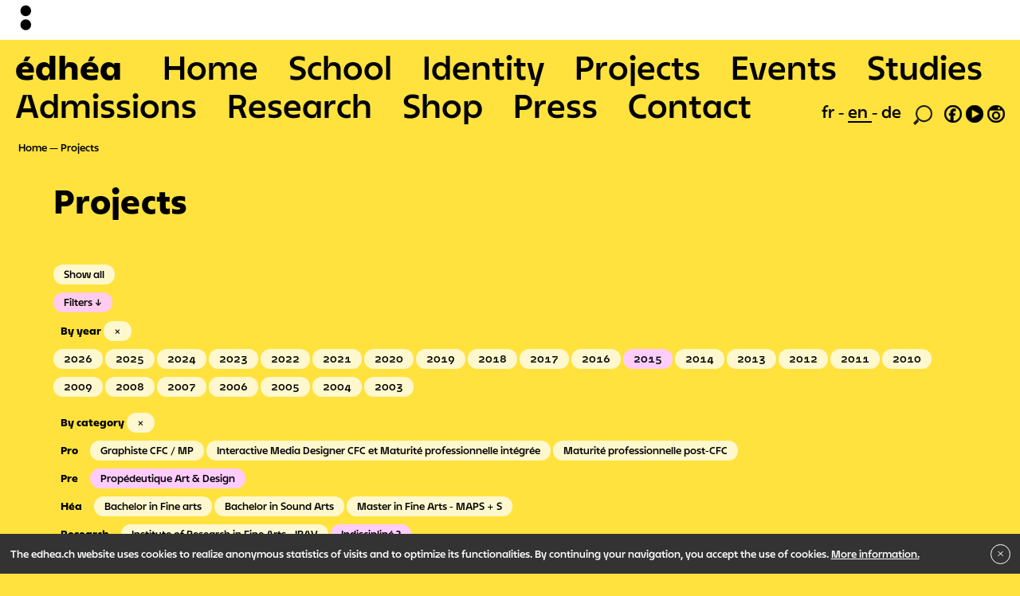

--- FILE ---
content_type: text/html; charset=UTF-8
request_url: https://edhea.ch/en/projets/year:2015/recherche:indiscipline/formations:propedeutique-art-et-design
body_size: 9074
content:

<!DOCTYPE html>
<html lang="en">
<head>
  <meta charset="utf-8">
  <meta name="viewport" content="width=device-width,initial-scale=1.0">
  <script>document.getElementsByTagName('html')[0].className = 'js js-hide_body'</script>

  <title>Projects | EDHEA</title>
  <link rel="stylesheet" href="https://edhea.ch/assets/builds/bundle.css?v=324">
  <link rel="apple-touch-icon" sizes="180x180" href="/apple-touch-icon.png">
  <link rel="icon" type="image/png" sizes="32x32" href="/favicon-32x32.png">
  <link rel="icon" type="image/png" sizes="16x16" href="/favicon-16x16.png">
  <link rel="manifest" href="/site.webmanifest">
  <link rel="mask-icon" href="/safari-pinned-tab.svg" color="#ff813d">
  <meta name="apple-mobile-web-app-title" content="&eacute;dh&eacute;a">
  <meta name="application-name" content="&eacute;dh&eacute;a">
  <meta name="msapplication-TileColor" content="#ff813d">
  <meta name="theme-color" content="#ffffff">
  </head>
<body
  data-template="default"
  data-intendedTemplate="list.projects"
  data-uri="projets"
>
  <div class="logobar">
  <div class="logobar__small">
    <svg xmlns:xlink="http://www.w3.org/1999/xlink" viewBox="0 0 425.2 1048.8">
  <path class="st0" d="M283.5 425.2c78.3 0 141.7-63.5 141.7-141.7 0-78.3-63.5-141.7-141.7-141.7s-141.7 63.5-141.7 141.7c-.1 78.2 63.4 141.7 141.7 141.7M283.5 793.7c78.3 0 141.7-63.5 141.7-141.7 0-78.3-63.5-141.7-141.7-141.7S141.7 573.7 141.7 652c0 78.2 63.5 141.7 141.8 141.7"/>
</svg>
  </div>

  <div class="logobar__big">
    <svg xmlns:xlink="http://www.w3.org/1999/xlink" viewBox="0 0 368.5 907.1">
    <path d="M226.8 368.5c78.3 0 141.7-63.5 141.7-141.7C368.5 148.5 305 85 226.8 85S85 148.5 85 226.8c0 78.2 63.5 141.7 141.8 141.7M226.8 737c78.3 0 141.7-63.5 141.7-141.7 0-78.3-63.5-141.7-141.7-141.7S85 517 85 595.3C85 673.6 148.5 737 226.8 737"/>
</svg>
  </div>
</div>
<div class="logobar-pusher"></div>
<div id="jsBarbaWrapper">
  <div class="js-barba-container" data-namespace="default">

<header role="banner" class="menu-mobile">
  <input type="checkbox" class="menu-mobile__toggle" id="menuMobileToggle" style="display:none"/>
  <label for="menuMobileToggle" class="menu-mobile__toggle-label"></label>

  <div class="menu-mobile__wrapper">
    <nav role="main" class="menu-mobile__nav">
      <ul>
        <li class="is-home">
          <a href="https://edhea.ch" tabindex="1" title="Go to homepage">édhéa</a>
        </li>
                        <li class=" ">
          <a href="https://edhea.ch/en" tabindex="2">
            Home          </a>
        </li>
              <li class=" ">
          <a href="https://edhea.ch/en/school" tabindex="3">
            School          </a>
        </li>
              <li class=" ">
          <a href="https://edhea.ch/en/identity" tabindex="4">
            Identity          </a>
        </li>
              <li class=" is-open  is-active">
          <a href="https://edhea.ch/en/projets" tabindex="5">
            Projects          </a>
        </li>
              <li class=" ">
          <a href="https://edhea.ch/en/evenements" tabindex="6">
            Events          </a>
        </li>
              <li class=" ">
          <a href="https://edhea.ch/en/studies" tabindex="7">
            Studies          </a>
        </li>
              <li class=" ">
          <a href="https://edhea.ch/en/admissions" tabindex="8">
            Admissions          </a>
        </li>
              <li class=" ">
          <a href="https://edhea.ch/en/research" tabindex="9">
            Research          </a>
        </li>
              <li class=" ">
          <a href="https://edhea.ch/en/shop" tabindex="10">
            Shop          </a>
        </li>
              <li class=" ">
          <a href="https://edhea.ch/en/presse" tabindex="11">
            Press          </a>
        </li>
              <li class=" ">
          <a href="https://edhea.ch/en/contact" tabindex="12">
            Contact          </a>
        </li>
            </ul>
    </nav>

    <div class="menu-mobile__subnav">
      <a href="https://edhea.ch/en/impressum">Impressum</a> <a href="https://edhea.ch/en/legal-notice">Legal notice</a><a href="https://edhea.ch/newsletter">Newsletter</a>    </div>

    <footer class="menu-mobile__footer">
      <nav class="language" role="navigation">
  <ul>
        <li class="">
      <a class="no-barba" href="https://edhea.ch/projets/year:2015/recherche:indiscipline/formations:propedeutique-art-et-design">
        fr      </a>
    </li>
        <li class="is-active">
      <a class="no-barba" href="https://edhea.ch/en/projets/year:2015/recherche:indiscipline/formations:propedeutique-art-et-design">
        en      </a>
    </li>
        <li class="">
      <a class="no-barba" href="https://edhea.ch/de/projekte/year:2015/recherche:indiscipline/formations:propedeutique-art-et-design">
        de      </a>
    </li>
      </ul>
</nav>
      <nav class="social" role="navigation">
        <ul>
          <li class="search"><a title="Search" href="https://edhea.ch/en/rechercher"><svg xmlns="http://www.w3.org/2000/svg" viewBox="0 0 62.4 64.4">
  <title>loupe</title>
  <path style="fill:#1d1d1b" d="M62.4,27.28A27.21,27.21,0,0,1,15.92,46.4l2.4,6.16L6.48,64.4,0,57.92,13.76,44A27.22,27.22,0,1,1,62.4,27.28Zm-5.2,0A22,22,0,1,0,35.28,49.2,22,22,0,0,0,57.2,27.28Z"/>
</svg></a></li>
          <li><a class="no-barba" target="_blank" title="Facebook" href="https://www.facebook.com/edhea.sierre"><svg xmlns="http://www.w3.org/2000/svg" viewBox="0 0 54.4 54.4">
  <path style="stroke:#1d1d1b; stroke-width:1px;" d="M54.4,27.28A27.2,27.2,0,1,1,27.12,0,27.23,27.23,0,0,1,54.4,27.28Zm-5.2,0A22,22,0,1,0,19.44,47.84l.08-15.52h-4.8V25.2H18.8V23.44c0-7.12,3.84-13,13.68-13,1.2,0,3,.16,3,.16V18.4s-1.52-.08-3-.08c-3.68,0-5.2,1.36-5.2,5.12V25.2H33.6v7.12H28.08l.24,16.88A22.08,22.08,0,0,0,49.2,27.28Z"/>
</svg></a></li>
          <li><a class="no-barba" target="_blank" title="Youtube" href="https://www.youtube.com/channel/UC8MP9pD4lA7effmxZgujfsQ"><svg xmlns="http://www.w3.org/2000/svg" viewBox="0 0 54.4 54.4">
  <path style="stroke:#1d1d1b; stroke-width:1px;"  d="M0,27.28A27.2,27.2,0,1,1,27.12,54.4,27.23,27.23,0,0,1,0,27.28ZM42.48,27l-24-13.44V40.48Z"/>
</svg></a></li>
          <li><a class="no-barba" target="_blank" title="Instagram" href="https://www.instagram.com/edhea_ch/"><svg xmlns="http://www.w3.org/2000/svg" viewBox="0 0 54.4 54.4">
 <path style="stroke:#1d1d1b; stroke-width:1px;" d="M27.12,0A27.2,27.2,0,1,1,0,27.28,27.31,27.31,0,0,1,27.12,0Zm0,49.2A22,22,0,0,0,49.2,27.28,21.72,21.72,0,0,0,46.08,16H8.32A21.72,21.72,0,0,0,5.2,27.28,22,22,0,0,0,27.12,49.2ZM14.56,32A12.6,12.6,0,1,1,27.12,44.64,12.6,12.6,0,0,1,14.56,32Zm20,0a7.4,7.4,0,1,0-14.8,0,7.4,7.4,0,1,0,14.8,0Zm5-22.4A3.65,3.65,0,0,0,35.92,6a3.6,3.6,0,0,0,0,7.2A3.65,3.65,0,0,0,39.6,9.6Z"/>
</svg>
</a></li>
        </ul>
      </nav>
    </footer>
  </div>

</header>

<header role="banner" class="menu">
  <nav role="main" class="menu__nav">
    <ul>
      <li class="is-home">
        <a href="https://edhea.ch" tabindex="1" title="Go to homepage">édhéa</a>
      </li>
                  <li class=" "">
        <a href="https://edhea.ch/en" tabindex="2">
          Home        </a>
      </li>
          <li class=" "">
        <a href="https://edhea.ch/en/school" tabindex="3">
          School        </a>
      </li>
          <li class=" "">
        <a href="https://edhea.ch/en/identity" tabindex="4">
          Identity        </a>
      </li>
          <li class=" is-open  is-active"">
        <a href="https://edhea.ch/en/projets" tabindex="5">
          Projects        </a>
      </li>
          <li class=" "">
        <a href="https://edhea.ch/en/evenements" tabindex="6">
          Events        </a>
      </li>
          <li class=" "">
        <a href="https://edhea.ch/en/studies" tabindex="7">
          Studies        </a>
      </li>
          <li class=" "">
        <a href="https://edhea.ch/en/admissions" tabindex="8">
          Admissions        </a>
      </li>
          <li class=" "">
        <a href="https://edhea.ch/en/research" tabindex="9">
          Research        </a>
      </li>
          <li class=" "">
        <a href="https://edhea.ch/en/shop" tabindex="10">
          Shop        </a>
      </li>
          <li class=" "">
        <a href="https://edhea.ch/en/presse" tabindex="11">
          Press        </a>
      </li>
          <li class=" "">
        <a href="https://edhea.ch/en/contact" tabindex="12">
          Contact        </a>
      </li>
        </ul>
  </nav>

  <footer class="menu__footer">
    <nav class="language" role="navigation">
  <ul>
        <li class="">
      <a class="no-barba" href="https://edhea.ch/projets/year:2015/recherche:indiscipline/formations:propedeutique-art-et-design">
        fr      </a>
    </li>
        <li class="is-active">
      <a class="no-barba" href="https://edhea.ch/en/projets/year:2015/recherche:indiscipline/formations:propedeutique-art-et-design">
        en      </a>
    </li>
        <li class="">
      <a class="no-barba" href="https://edhea.ch/de/projekte/year:2015/recherche:indiscipline/formations:propedeutique-art-et-design">
        de      </a>
    </li>
      </ul>
</nav>
    <nav class="social" role="navigation">
      <ul>
        <li class="search"><a title="Search" href="https://edhea.ch/en/rechercher"><svg xmlns="http://www.w3.org/2000/svg" viewBox="0 0 62.4 64.4">
  <title>loupe</title>
  <path style="fill:#1d1d1b" d="M62.4,27.28A27.21,27.21,0,0,1,15.92,46.4l2.4,6.16L6.48,64.4,0,57.92,13.76,44A27.22,27.22,0,1,1,62.4,27.28Zm-5.2,0A22,22,0,1,0,35.28,49.2,22,22,0,0,0,57.2,27.28Z"/>
</svg></a></li>
        <li><a target="_blank" title="Facebook" href="https://www.facebook.com/edhea.sierre"><svg xmlns="http://www.w3.org/2000/svg" viewBox="0 0 54.4 54.4">
  <path style="stroke:#1d1d1b; stroke-width:1px;" d="M54.4,27.28A27.2,27.2,0,1,1,27.12,0,27.23,27.23,0,0,1,54.4,27.28Zm-5.2,0A22,22,0,1,0,19.44,47.84l.08-15.52h-4.8V25.2H18.8V23.44c0-7.12,3.84-13,13.68-13,1.2,0,3,.16,3,.16V18.4s-1.52-.08-3-.08c-3.68,0-5.2,1.36-5.2,5.12V25.2H33.6v7.12H28.08l.24,16.88A22.08,22.08,0,0,0,49.2,27.28Z"/>
</svg></a></li>
        <li><a target="_blank" title="Youtube" href="https://www.youtube.com/channel/UC8MP9pD4lA7effmxZgujfsQ"><svg xmlns="http://www.w3.org/2000/svg" viewBox="0 0 54.4 54.4">
  <path style="stroke:#1d1d1b; stroke-width:1px;"  d="M0,27.28A27.2,27.2,0,1,1,27.12,54.4,27.23,27.23,0,0,1,0,27.28ZM42.48,27l-24-13.44V40.48Z"/>
</svg></a></li>
        <li><a target="_blank" title="Instagram" href="https://www.instagram.com/edhea_ch/"><svg xmlns="http://www.w3.org/2000/svg" viewBox="0 0 54.4 54.4">
 <path style="stroke:#1d1d1b; stroke-width:1px;" d="M27.12,0A27.2,27.2,0,1,1,0,27.28,27.31,27.31,0,0,1,27.12,0Zm0,49.2A22,22,0,0,0,49.2,27.28,21.72,21.72,0,0,0,46.08,16H8.32A21.72,21.72,0,0,0,5.2,27.28,22,22,0,0,0,27.12,49.2ZM14.56,32A12.6,12.6,0,1,1,27.12,44.64,12.6,12.6,0,0,1,14.56,32Zm20,0a7.4,7.4,0,1,0-14.8,0,7.4,7.4,0,1,0,14.8,0Zm5-22.4A3.65,3.65,0,0,0,35.92,6a3.6,3.6,0,0,0,0,7.2A3.65,3.65,0,0,0,39.6,9.6Z"/>
</svg>
</a></li>
      </ul>
    </nav>
  </footer>

</header>
<nav class="breadcrumb" role="navigation">
  <ul>
        <li>
            <a href="https://edhea.ch/en">
      
        Home
            </a>
          </li>
        <li>
            <a href="https://edhea.ch/en/projets">
      
        Projects
            </a>
          </li>
      </ul>
</nav>

<main class="container-fluid main" id="main" role="main">
  <div class="cards">

    <div class="row">
    <header class="article__header col">
      <h1 class="main__title">Projects</h1>

            <h3 class="main__subtitle"></h3>
          </header>
  </div>
  
      <div class="row">
      <section class="article__text col-md-7 offset-md-1">
              </section>
    </div>
  
  
      <div class="row">
      <section class="filters col">
  <a class="filters__filter-btn " href="https://edhea.ch/en/projets">Show all</a>
  <br>
  <input checked type="checkbox" class="filters__toggle" id="filtersToggle" style="display:none"/>
  <label for="filtersToggle" class="filters__toggle-label">Filters</label>

  <div class="filters__expandable">
    <ul class="filters__list">
  <header class="filters__list-header">
    <div class="filters__list-header-title">By year</div>
    <a data-skip-barba-transition  class="filters__filter-btn filters_filter-clear" href="https://edhea.ch/en/projets/./recherche:indiscipline/formations:propedeutique-art-et-design">&times;</a>
  </header>
      <li>
    <a
      data-skip-barba-transition
      class="filters__filter-btn "
      href="https://edhea.ch/en/projets/./year:2026/recherche:indiscipline/formations:propedeutique-art-et-design"
    >
      2026    </a>
  </li>
      <li>
    <a
      data-skip-barba-transition
      class="filters__filter-btn "
      href="https://edhea.ch/en/projets/./year:2025/recherche:indiscipline/formations:propedeutique-art-et-design"
    >
      2025    </a>
  </li>
      <li>
    <a
      data-skip-barba-transition
      class="filters__filter-btn "
      href="https://edhea.ch/en/projets/./year:2024/recherche:indiscipline/formations:propedeutique-art-et-design"
    >
      2024    </a>
  </li>
      <li>
    <a
      data-skip-barba-transition
      class="filters__filter-btn "
      href="https://edhea.ch/en/projets/./year:2023/recherche:indiscipline/formations:propedeutique-art-et-design"
    >
      2023    </a>
  </li>
      <li>
    <a
      data-skip-barba-transition
      class="filters__filter-btn "
      href="https://edhea.ch/en/projets/./year:2022/recherche:indiscipline/formations:propedeutique-art-et-design"
    >
      2022    </a>
  </li>
      <li>
    <a
      data-skip-barba-transition
      class="filters__filter-btn "
      href="https://edhea.ch/en/projets/./year:2021/recherche:indiscipline/formations:propedeutique-art-et-design"
    >
      2021    </a>
  </li>
      <li>
    <a
      data-skip-barba-transition
      class="filters__filter-btn "
      href="https://edhea.ch/en/projets/./year:2020/recherche:indiscipline/formations:propedeutique-art-et-design"
    >
      2020    </a>
  </li>
      <li>
    <a
      data-skip-barba-transition
      class="filters__filter-btn "
      href="https://edhea.ch/en/projets/./year:2019/recherche:indiscipline/formations:propedeutique-art-et-design"
    >
      2019    </a>
  </li>
      <li>
    <a
      data-skip-barba-transition
      class="filters__filter-btn "
      href="https://edhea.ch/en/projets/./year:2018/recherche:indiscipline/formations:propedeutique-art-et-design"
    >
      2018    </a>
  </li>
      <li>
    <a
      data-skip-barba-transition
      class="filters__filter-btn "
      href="https://edhea.ch/en/projets/./year:2017/recherche:indiscipline/formations:propedeutique-art-et-design"
    >
      2017    </a>
  </li>
      <li>
    <a
      data-skip-barba-transition
      class="filters__filter-btn "
      href="https://edhea.ch/en/projets/./year:2016/recherche:indiscipline/formations:propedeutique-art-et-design"
    >
      2016    </a>
  </li>
      <li>
    <a
      data-skip-barba-transition
      class="filters__filter-btn is-active"
      href="https://edhea.ch/en/projets/./recherche:indiscipline/formations:propedeutique-art-et-design"
    >
      2015    </a>
  </li>
      <li>
    <a
      data-skip-barba-transition
      class="filters__filter-btn "
      href="https://edhea.ch/en/projets/./year:2014/recherche:indiscipline/formations:propedeutique-art-et-design"
    >
      2014    </a>
  </li>
      <li>
    <a
      data-skip-barba-transition
      class="filters__filter-btn "
      href="https://edhea.ch/en/projets/./year:2013/recherche:indiscipline/formations:propedeutique-art-et-design"
    >
      2013    </a>
  </li>
      <li>
    <a
      data-skip-barba-transition
      class="filters__filter-btn "
      href="https://edhea.ch/en/projets/./year:2012/recherche:indiscipline/formations:propedeutique-art-et-design"
    >
      2012    </a>
  </li>
      <li>
    <a
      data-skip-barba-transition
      class="filters__filter-btn "
      href="https://edhea.ch/en/projets/./year:2011/recherche:indiscipline/formations:propedeutique-art-et-design"
    >
      2011    </a>
  </li>
      <li>
    <a
      data-skip-barba-transition
      class="filters__filter-btn "
      href="https://edhea.ch/en/projets/./year:2010/recherche:indiscipline/formations:propedeutique-art-et-design"
    >
      2010    </a>
  </li>
      <li>
    <a
      data-skip-barba-transition
      class="filters__filter-btn "
      href="https://edhea.ch/en/projets/./year:2009/recherche:indiscipline/formations:propedeutique-art-et-design"
    >
      2009    </a>
  </li>
      <li>
    <a
      data-skip-barba-transition
      class="filters__filter-btn "
      href="https://edhea.ch/en/projets/./year:2008/recherche:indiscipline/formations:propedeutique-art-et-design"
    >
      2008    </a>
  </li>
      <li>
    <a
      data-skip-barba-transition
      class="filters__filter-btn "
      href="https://edhea.ch/en/projets/./year:2007/recherche:indiscipline/formations:propedeutique-art-et-design"
    >
      2007    </a>
  </li>
      <li>
    <a
      data-skip-barba-transition
      class="filters__filter-btn "
      href="https://edhea.ch/en/projets/./year:2006/recherche:indiscipline/formations:propedeutique-art-et-design"
    >
      2006    </a>
  </li>
      <li>
    <a
      data-skip-barba-transition
      class="filters__filter-btn "
      href="https://edhea.ch/en/projets/./year:2005/recherche:indiscipline/formations:propedeutique-art-et-design"
    >
      2005    </a>
  </li>
      <li>
    <a
      data-skip-barba-transition
      class="filters__filter-btn "
      href="https://edhea.ch/en/projets/./year:2004/recherche:indiscipline/formations:propedeutique-art-et-design"
    >
      2004    </a>
  </li>
      <li>
    <a
      data-skip-barba-transition
      class="filters__filter-btn "
      href="https://edhea.ch/en/projets/./year:2003/recherche:indiscipline/formations:propedeutique-art-et-design"
    >
      2003    </a>
  </li>
  </ul>
<ul class="filters__list" data-label="By category">
  <header class="filters__list-header">
    <div class="filters__list-header-title">By category</div>
    <a
            data-skip-barba-transition
      class="filters__filter-btn filters_filter-clear"
      href="https://edhea.ch/en/projets/./year:2015">&times;</a>
  </header>

          <ul class="filters__sublist" data-label="Pro">
                  <li>
        <a
          data-skip-barba-transition
          class="filters__filter-btn "
          href="https://edhea.ch/en/projets/./year:2015/recherche:indiscipline/formations:graphiste-cfc-mp"
        >
          Graphiste CFC / MP        </a>
      </li>
                  <li>
        <a
          data-skip-barba-transition
          class="filters__filter-btn "
          href="https://edhea.ch/en/projets/./year:2015/recherche:indiscipline/formations:interactive-media-designer"
        >
          Interactive Media Designer CFC et Maturit&eacute; professionnelle int&eacute;gr&eacute;e        </a>
      </li>
                  <li>
        <a
          data-skip-barba-transition
          class="filters__filter-btn "
          href="https://edhea.ch/en/projets/./year:2015/recherche:indiscipline/formations:mp-post-cfc"
        >
          Maturit&eacute; professionnelle post-CFC        </a>
      </li>
          </ul>
              <ul class="filters__sublist" data-label="Pre">
                  <li>
        <a
          data-skip-barba-transition
          class="filters__filter-btn is-active"
          href="https://edhea.ch/en/projets/./year:2015/recherche:indiscipline"
        >
          Prop&eacute;deutique Art &amp; Design        </a>
      </li>
          </ul>
              <ul class="filters__sublist" data-label="Héa">
                  <li>
        <a
          data-skip-barba-transition
          class="filters__filter-btn "
          href="https://edhea.ch/en/projets/./year:2015/recherche:indiscipline/formations:bachelor-en-arts-visuels"
        >
          Bachelor in Fine arts        </a>
      </li>
                  <li>
        <a
          data-skip-barba-transition
          class="filters__filter-btn "
          href="https://edhea.ch/en/projets/./year:2015/recherche:indiscipline/formations:bachelor-en-son"
        >
          Bachelor in Sound Arts        </a>
      </li>
                  <li>
        <a
          data-skip-barba-transition
          class="filters__filter-btn "
          href="https://edhea.ch/en/projets/./year:2015/recherche:indiscipline/formations:master-of-arts-in-public-spheres"
        >
          Master in Fine Arts - MAPS + S        </a>
      </li>
          </ul>
      
      <ul class="filters__sublist" data-label="Research">
            <li>
      <a
        data-skip-barba-transition
        class="filters__filter-btn "
        href="https://edhea.ch/en/projets/./year:2015/recherche:institut-en-arts-visuels/formations:propedeutique-art-et-design"
      >
        Institute of Research in Fine Arts - IRAV      </a>
    </li>
            <li>
      <a
        data-skip-barba-transition
        class="filters__filter-btn is-active"
        href="https://edhea.ch/en/projets/./year:2015/formations:propedeutique-art-et-design"
      >
        Indisciplin&eacute; ?      </a>
    </li>
      </ul>
  
    
</ul>
<div class="js-only filters__list" data-label="By name">
  <input class="filters__search-input" type="search" placeholder="Search…">
</div>
  </div>
</section>
    </div>
  
      <div class="js--no_results" >
      No results found for this filter.    </div>
  
  
  <div class="row">
      </div>

  
  <script>
    // function hideCardsNotInYear(y) {
    //   console.log('hideCardsNotInYear : ' + y);
    //   var cards = document.querySelectorAll('.js--selectCards .card');
    //   cards.forEach(function(c) {
    //     if(c.dataset.hasOwnProperty('year') && c.dataset.year == y) {
    //       c.style.display = 'block';
    //     } else {
    //       c.style.display = 'block';
    //     }
    //   });
    // }
    // hideCardsNotInYear(2026);

    // if(document.querySelectorAll('.js--selectYear').length > 0) {
    //   document.querySelectorAll('.js--selectYear')[0].addEventListener('change', function(event) {
    //     var year = event.target.value;
    //     hideCardsNotInYear(year)
    //   });
    // }

  </script>


</div>
</main>


  </div>
</div>

<div class="m_cookies" style="display: none">
  <div class="m_cookies--content">
    <p>The edhea.ch website uses cookies to realize anonymous statistics of visits and to optimize its functionalities. By continuing your navigation, you accept the use of cookies. <a href="https://edhea.ch/en/cookies">More information.</a></p>  </div>

  <button type="button"
  class="m_cookies--close">
    <svg class="svg-icon" viewBox="0 0 20 20">
      <path fill="none" d="M15.898,4.045c-0.271-0.272-0.713-0.272-0.986,0l-4.71,4.711L5.493,4.045c-0.272-0.272-0.714-0.272-0.986,0s-0.272,0.714,0,0.986l4.709,4.711l-4.71,4.711c-0.272,0.271-0.272,0.713,0,0.986c0.136,0.136,0.314,0.203,0.492,0.203c0.179,0,0.357-0.067,0.493-0.203l4.711-4.711l4.71,4.711c0.137,0.136,0.314,0.203,0.494,0.203c0.178,0,0.355-0.067,0.492-0.203c0.273-0.273,0.273-0.715,0-0.986l-4.711-4.711l4.711-4.711C16.172,4.759,16.172,4.317,15.898,4.045z"></path>
    </svg>
  </button>
</div>

  <div class="footer">
    <div class="">
      <div class="footer__pages">
        <a href="https://edhea.ch/en/impressum">Impressum</a> <a href="https://edhea.ch/en/legal-notice">Legal notice</a><a href="https://edhea.ch/newsletter">Newsletter</a>      </div>
    </div>
    <div class="footer__bottomrow">
      <a class="footer__bottomrow__edhea" href="https://edhea.ch/en" >
        <div class="footer__bottomrow__edhea__acronym">
          <b>édhéa</b>
        </div>
        <div class="footer__bottomrow__edhea__words">
          The Valais School of Art        </div>
      </a>

      <a class="footer__bottomrow__hesso" target="_blank" href="https://www.hevs.ch/fr/" title="Hes•so">
        <svg id="Calque_1" data-name="Calque 1" xmlns="http://www.w3.org/2000/svg" viewBox="0 0 841.89 400" style="width: 180px; height: 80px;"><defs></defs>
          <path class="cls-1" d="M479.09,317.62c8.12,0,11.3-6.32,13.62-10.95l38.4-81.44a18.49,18.49,0,0,0,2.13-8.32,12.38,12.38,0,0,0-12.49-12.51c-8.27,0-11.68,7-14.17,12.2l-37,78.72c-2,4.15-2.86,6-2.86,9.51A12.45,12.45,0,0,0,479.09,317.62Zm-5.74-20.26,36.87-78.51c2.51-5.21,4.94-10.2,10.53-10.2a8.06,8.06,0,0,1,8.23,8.26,14.85,14.85,0,0,1-1.71,6.51l-38.38,81.35c-2.11,4.23-4.29,8.6-9.8,8.6a8.25,8.25,0,0,1-8.1-8.54C471,302.25,471.53,301.11,473.35,297.36Z"/>
          <path class="cls-1" d="M556,204.4c-8.27,0-11.68,7.06-14.17,12.2-.22.45-37,78.72-37,78.72-2,4.16-2.86,6-2.86,9.51a12.45,12.45,0,0,0,12.36,12.79c8.16,0,11.32-6.32,13.62-11l38.42-81.42a18.71,18.71,0,0,0,2.12-8.32A12.38,12.38,0,0,0,556,204.4Zm6.52,19s-38.34,81.28-38.39,81.34c-2.09,4.24-4.27,8.61-9.79,8.61a8.24,8.24,0,0,1-8.1-8.54c0-2.58.54-3.72,2.36-7.47l36.87-78.51c2.53-5.2,4.94-10.2,10.53-10.2a8.1,8.1,0,0,1,8.26,8.26A14.46,14.46,0,0,1,562.47,223.42Z"/>
          <path class="cls-1" d="M598.18,253.12c.73,1.79,1.69,3.25,4.15,3.25s3.41-1.46,4.15-3.25l12.26-31.18a5.38,5.38,0,0,0,.38-2.06,4.18,4.18,0,0,0-8.1-1.3l-8.69,23.28-8.66-23.28a4.24,4.24,0,0,0-3.83-2.74,4.18,4.18,0,0,0-4.3,4,5.21,5.21,0,0,0,.4,2.06Z"/>
          <path class="cls-1" d="M614.55,254.21a4,4,0,0,0,4.14,3.91,3.88,3.88,0,0,0,4-3l1.69-5.21h15.55l1.69,5.26a3.93,3.93,0,0,0,4.09,2.91,3.72,3.72,0,0,0,3.86-3.69,6.45,6.45,0,0,0-.45-2.07l-11-30.46c-.95-2.68-3-4.64-6-4.64a6.59,6.59,0,0,0-6,4.64l-11.26,30.46A5,5,0,0,0,614.55,254.21ZM632.12,226h.1l5.21,16.23H626.8Z"/>
          <path class="cls-1" d="M657.68,257.78h14a3.94,3.94,0,0,0,4-3.7,3.82,3.82,0,0,0-4-4h-10V222a4.2,4.2,0,1,0-8.4,0v31.23C653.32,256,655,257.78,657.68,257.78Z"/>
          <path class="cls-1" d="M681.69,258.12a3.91,3.91,0,0,0,4-3l1.68-5.21H703l1.7,5.26a3.92,3.92,0,0,0,4.08,2.91,3.73,3.73,0,0,0,3.87-3.69,6.75,6.75,0,0,0-.45-2.07l-11-30.46c-1-2.68-3-4.64-6-4.64a6.6,6.6,0,0,0-6,4.64L678,252.36a4.51,4.51,0,0,0-.4,1.85A4,4,0,0,0,681.69,258.12ZM695.14,226h.12l5.21,16.23H689.82Z"/>
          <path class="cls-1" d="M720.55,258.12a4,4,0,0,0,4.21-4.37V222a4.21,4.21,0,1,0-8.41,0v31.79A4,4,0,0,0,720.55,258.12Z"/>
          <path class="cls-1" d="M743.22,250.48c-3.63,0-6.77-2.18-9.39-2.18a3.73,3.73,0,0,0-3.74,4c0,5.26,9.27,6.27,13.59,6.27,7.72,0,14.33-5,14.33-13,0-14.44-18.7-10.75-18.7-16.52,0-2.35,2.18-3.64,4.59-3.64,3.36,0,5.14,1.69,7.44,1.69A3.89,3.89,0,0,0,755.1,223c0-4.42-7.84-5.59-11-5.59-7.46,0-13.89,4.86-13.89,12.69,0,13,18.68,9,18.68,15.62C748.93,248.42,746.92,250.48,743.22,250.48Z"/>
          <path class="cls-1" d="M588.9,302.33a5.45,5.45,0,0,0,5.55,4.36,5.72,5.72,0,0,0,5.54-4.08L606.47,281h.13l6.49,21.59a5.7,5.7,0,0,0,5.53,4.08,5.45,5.45,0,0,0,5.56-4.36l7.09-30.55a7,7,0,0,0,.22-1.91,3.81,3.81,0,0,0-4-3.69c-2.68,0-4,1.56-4.47,4L618.3,294h-.12l-7.28-24.51a4.54,4.54,0,0,0-8.73,0L594.89,294h-.11L590,270.21c-.49-2.47-1.78-4-4.47-4a3.82,3.82,0,0,0-4,3.69,6.67,6.67,0,0,0,.23,1.91Z"/>
          <path class="cls-1" d="M638.16,303.74l1.69-5.2h15.54l1.7,5.25a3.9,3.9,0,0,0,4.07,2.9A3.73,3.73,0,0,0,665,303a6.61,6.61,0,0,0-.44-2.06l-11-30.44c-1-2.71-3-4.66-6-4.66a6.57,6.57,0,0,0-6,4.66l-11.25,30.44a5.14,5.14,0,0,0-.38,1.84,4,4,0,0,0,4.12,3.91A3.91,3.91,0,0,0,638.16,303.74Zm9.42-29.17h.09l5.21,16.23H642.23Z"/>
          <path class="cls-1" d="M668.78,270.54v31.23c0,2.8,1.63,4.6,4.37,4.6h14a3.91,3.91,0,0,0,4-3.69,3.79,3.79,0,0,0-4-4.05h-10V270.54a4.2,4.2,0,1,0-8.4,0Z"/>
          <path class="cls-1" d="M716.13,302.68a3.82,3.82,0,0,0-4-4.05h-10V270.54a4.2,4.2,0,1,0-8.39,0v31.23c0,2.8,1.63,4.6,4.37,4.6h14A3.92,3.92,0,0,0,716.13,302.68Z"/>
          <path class="cls-1" d="M718.71,270.54v31.79a4.2,4.2,0,1,0,8.4,0V270.54a4.2,4.2,0,1,0-8.4,0Z"/>
          <path class="cls-1" d="M743.85,299c-3.66,0-6.77-2.18-9.41-2.18a3.73,3.73,0,0,0-3.75,4c0,5.26,9.29,6.27,13.6,6.27,7.73,0,14.34-5,14.34-13,0-14.44-18.71-10.75-18.71-16.51,0-2.36,2.18-3.64,4.59-3.64,3.37,0,5.16,1.68,7.44,1.68a3.87,3.87,0,0,0,3.76-4.13c0-4.43-7.83-5.61-11-5.61-7.44,0-13.87,4.87-13.87,12.7,0,13,18.68,9,18.68,15.63C749.54,296.9,747.54,299,743.85,299Z"/>
          <path class="cls-1" d="M373.14,267l-4.55-1.32c-7.88-2.25-13.06-3.81-13.06-8.93,0-3.71,3.18-6.21,7-7.17A21.7,21.7,0,0,1,368,249a29.28,29.28,0,0,1,16.34,4.77l1.12-.48c.4-4.54.53-5,1-9.42l-.63-.84a50.88,50.88,0,0,0-18.24-3.33c-14.18,0-25.58,6.08-25.58,18.37s11.4,15.75,16.6,17.29l4.05,1.31c7.72,2.4,13.16,4.18,13.16,9.66,0,3.7-3.66,8.95-13.68,8.95a28.14,28.14,0,0,1-17.61-5.72l-1.25.36c-.26,4.76-.26,5.36-.76,10l.61,1.09c.64.22,1.29.47,1.92.7a48.86,48.86,0,0,0,17.34,3c4.57,0,13.56-.35,20.27-5.72a17.39,17.39,0,0,0,7.1-14.08C389.74,272.25,378.21,268.56,373.14,267Z"/>
          <path class="cls-1" d="M461.92,282.87a47.93,47.93,0,0,0,1.15-11.57c-.25-8.34-1.89-16.7-7.72-23-5.59-6-14.07-8.59-22.68-8.59-12.66,0-20,4.88-23.56,8.34-8.48,8-8.74,19.68-8.74,24.21,0,3.95.13,16.11,8.74,24.34,4.05,4,11.28,8,22.67,8,8.87,0,16.35-2,21.9-7.29A27.62,27.62,0,0,0,461.92,282.87Zm-15.58,4.78c-3.67,6.56-9.75,8-14.42,8a17.74,17.74,0,0,1-7.47-1.55c-10-4.77-10.15-16.82-10.15-21.59,0-5,.38-11.93,3.81-16.82,4.42-6.67,11.53-6.92,13.92-6.92,7.1,0,11.15,3.1,13.57,6.79,3.15,5.26,3.67,13.26,3.67,16.23C449.4,274.29,449.27,282.29,446.34,287.65Z"/>
          <path class="cls-1" d="M320,264.75a7.54,7.54,0,1,0,7.54,7.53A7.52,7.52,0,0,0,320,264.75Z"/>
          <path class="cls-1" d="M154,219.86l-.63-.72c-10.13.36-11.78.36-22.41.36l-.64.71c.89,13.48.89,16.94,1,31-5.57.12-11.14.24-16.84.24-4.44,0-9-.12-13.42-.12l.25-31.49-.64-.72c-9.75.36-11.65.36-22.67.36l-.76.71c.64,12.29,1.41,27,1.41,56.55,0,10.74-.27,16.58-.51,26.6l.62.72c9.25-.36,11.53-.49,22.68-.36l.63-.71c-.76-14.79-.88-19.1-1-36.39,5.57-.24,10.25-.36,15.21-.36s10.11.12,15.18.25c.26,16.1.26,20-.38,36.85l.64.72c9.5-.36,12-.49,22.79-.36l.63-.71c-1-20.05-1.39-40-1.39-60C153.76,234.64,153.89,229,154,219.86Z"/>
          <path class="cls-1" d="M210.22,240.13a34.41,34.41,0,0,0-9-1.07c-19.88,0-33.06,12.29-33.06,32.93,0,5.61,1,11.45,3,15.63,7.35,16.1,24.57,17.54,33.7,17.54,10.5,0,15.07-1.81,21.77-4.3l.77-1,.89-13.48-.89-.36c-4.81,2.39-10.53,5.13-19.77,5.13-7.59,0-12.78-2.27-15.83-6.57-1.89-2.49-2.27-4.87-2.78-7.26l40.91-.72.77-.82c-.13-5.86-.26-11.83-2-17.79C224.29,244,214.53,241.1,210.22,240.13Zm-21.15,24.58c.38-3.7,1.27-8.71,6.09-11.57a9.37,9.37,0,0,1,5.06-1.31,9.18,9.18,0,0,1,8.11,4.17c1.77,2.62,1.89,5.48,1.89,8.24Z"/>
          <path class="cls-1" d="M280.9,264.71l-6.21-2.15c-4.3-1.43-7.74-2.75-7.74-6.08,0-1.43,1-5.37,8.88-5.37s12.67,3.11,15.84,5l1.13-.37,1.26-13-.63-.71c-5.95-1.55-11.14-3-19.37-3-6.2,0-18.62.49-25.2,9.44A17.2,17.2,0,0,0,245.44,259c0,12.78,10.51,16.59,16.46,18.73l4.8,1.67c3.43,1.08,9,2.87,9,7.16,0,3-2.92,6.2-10,6.2a33.23,33.23,0,0,1-13.41-3.33,27.9,27.9,0,0,1-5.08-3.35l-1.15.48c-.25,6.2-.37,7.52-.87,13.49l.62,1.06c6.21,2.16,11.53,4.06,20.77,4.06,9.64,0,28.63-1.67,30.9-18.73a18.65,18.65,0,0,0,.13-2.62C297.61,270.68,287.87,267.22,280.9,264.71Z"/>
          <path class="cls-1" d="M558.68,333.39H510a4.39,4.39,0,0,0-4.39,4.39v48.71a4.4,4.4,0,0,0,4.39,4.39h48.71a4.4,4.4,0,0,0,4.4-4.39V337.78A4.39,4.39,0,0,0,558.68,333.39Zm-12.53,39.06c-.25,2.12-.48,4.16-.48,4.16H521.59c-.34,0-.6,0-.69-.22s0-.6.27-.9c.41-.48,6.24-7.93,8.69-11.61.61-.92,1-1.6.9-2.06a16.26,16.26,0,0,0-1.71-2.89c-2.64-4-7.6-10.27-7.83-10.59s-.41-.66-.27-.95.27-.19.48-.19h24.72s.06,1.56.16,3.19.24,3.51.23,3.65a.64.64,0,0,1-.42.65c-.27.09-.56-.1-.63-.64a7.49,7.49,0,0,0-.58-2,4.51,4.51,0,0,0-2-1.85,8.51,8.51,0,0,0-3.32-.55H529.31c2.46,3.58,6,8.52,6.75,9.91.34.59.33,1.34-.75,2.89s-7,9.35-7,9.35h11.65a9.4,9.4,0,0,0,3.81-.58,4.29,4.29,0,0,0,1.54-2.31c.14-.52.2-1,.81-1,.39,0,.47.47.48.81C546.56,368.87,546.34,370.73,546.15,372.45Z"/>
          <path class="cls-1" d="M623.87,333.39H575.16a4.38,4.38,0,0,0-4.39,4.39v48.71a4.39,4.39,0,0,0,4.39,4.39h48.71a4.4,4.4,0,0,0,4.39-4.39V337.78A4.39,4.39,0,0,0,623.87,333.39Zm-17.65,34.68a5,5,0,0,0,1.06,1.83,4,4,0,0,0,2,1,2.93,2.93,0,0,0,2.37-.73,3.41,3.41,0,0,0,1-1.17,4.9,4.9,0,0,0,.38-1.27c.06-.41.15-1,.16-1.11s0-.64.56-.68.63.46.68,1a13.49,13.49,0,0,1-.7,3.86,10.36,10.36,0,0,1-1.65,3.07,6.69,6.69,0,0,1-1.86,1.68,5.61,5.61,0,0,1-2.42.76,3.7,3.7,0,0,1-2.53-.64,8.41,8.41,0,0,1-2.88-4.33,16.09,16.09,0,0,1-.61-4.56,42,42,0,0,1,.18-5.52l1-9.57h-6.64c-.33,3.85-.64,7.12-.95,9.58s-.6,4.33-.88,6.1-.6,3.38-.9,4.83a6.85,6.85,0,0,1-1.1,2.66,3.76,3.76,0,0,1-2.12,1.33,2.85,2.85,0,0,1-2.3-.45,3,3,0,0,1-1.36-1.79,3.52,3.52,0,0,1-.08-1.3,2.8,2.8,0,0,1,.31-1,6.16,6.16,0,0,1,.52-.83c.18-.25.39-.5.59-.75l1-1.17a10.58,10.58,0,0,0,1.36-1.95,13.2,13.2,0,0,0,1.3-3.45,73.23,73.23,0,0,0,1-11.82h-2.8a5,5,0,0,0-2.28.64,5.59,5.59,0,0,0-1.61,1.35c-.29.37-1,1.6-1.24,1.84s-.53.78-.81.7-.24-.43-.19-.7.6-1.65,1-2.68a13.73,13.73,0,0,1,1.68-3,7.07,7.07,0,0,1,2.24-2,5.9,5.9,0,0,1,3.28-.91h20.34a2.2,2.2,0,0,1,2.26,2.38,2.31,2.31,0,0,1-2.26,2.42h-5.78a134.66,134.66,0,0,0-.72,13.93A7.22,7.22,0,0,0,606.22,368.07Z"/>
          <path class="cls-1" d="M689.05,333.39H640.34a4.39,4.39,0,0,0-4.39,4.39v48.71a4.4,4.4,0,0,0,4.39,4.39h48.71a4.4,4.4,0,0,0,4.4-4.39V337.78A4.39,4.39,0,0,0,689.05,333.39Zm-8.8,32.13c-.45,3.14-1.81,4.83-3.2,5.78a7.25,7.25,0,0,1-3.38,1.36,18.65,18.65,0,0,1-5.24-.55,48.69,48.69,0,0,1-5.08-1.95c-1.24-.5-2.19-1-2.83-1.17a13.59,13.59,0,0,0-4.31-.79,8.92,8.92,0,0,0-4,1.24A6.51,6.51,0,0,0,650,371.8c-.19.36-.45.63-.7.5s-.34-.84,0-1.87a10.69,10.69,0,0,1,1.65-3,9.87,9.87,0,0,1,3.07-2.48,9,9,0,0,1,3.57-.64c1.77,0,4.39.88,7.41,2.14a21.86,21.86,0,0,0,7.1,1.82,9.38,9.38,0,0,0,5.48-1.58,4.68,4.68,0,0,0,1.85-2.12c.15-.28.34-.35.54-.24S680.33,364.92,680.25,365.52Zm0-12.7a7.91,7.91,0,0,1-3.2,5.78,7.25,7.25,0,0,1-3.38,1.36,18.65,18.65,0,0,1-5.24-.55,51,51,0,0,1-5.08-2c-1.24-.5-2.19-1-2.83-1.18a14,14,0,0,0-4.31-.78,8.8,8.8,0,0,0-4,1.24A6.43,6.43,0,0,0,650,359.1c-.19.35-.45.62-.7.5s-.34-.84,0-1.88a10.76,10.76,0,0,1,1.65-3,9.73,9.73,0,0,1,3.07-2.48,8.86,8.86,0,0,1,3.57-.64c1.77,0,4.39.88,7.41,2.13a21.6,21.6,0,0,0,7.1,1.82,9.37,9.37,0,0,0,5.48-1.57,4.73,4.73,0,0,0,1.85-2.12c.15-.29.34-.35.54-.24S680.33,352.22,680.25,352.82Z"/>
          <path class="cls-1" d="M725.85,354.68a35.61,35.61,0,0,0,2.48,2.91,20.33,20.33,0,0,0,2.78-2.79c1.07-1.26,1.34-2.53.76-3.67a2.94,2.94,0,0,0-1.85-1.59,5.1,5.1,0,0,0-1.46-.2,4.55,4.55,0,0,0-1.3.17,3.34,3.34,0,0,0-1.84,1.22,2.54,2.54,0,0,0-.47,1.89A5.36,5.36,0,0,0,725.85,354.68Z"/>
          <path class="cls-1" d="M723.91,365.41a4.28,4.28,0,0,0-1.24,3.22,4.32,4.32,0,0,0,1.66,3.51,5.23,5.23,0,0,0,3.3,1H728a7.83,7.83,0,0,0,3.74-1,6.76,6.76,0,0,0,2.21-2l-6.81-7.59A16.32,16.32,0,0,0,723.91,365.41Z"/>
          <path class="cls-1" d="M754.23,333.39h-48.7a4.38,4.38,0,0,0-4.39,4.39v48.71a4.39,4.39,0,0,0,4.39,4.39h48.7a4.4,4.4,0,0,0,4.4-4.39V337.78A4.39,4.39,0,0,0,754.23,333.39Zm-9.41,42.45a.87.87,0,0,1-.74.57H739.9l0,0-3.57-4a11.67,11.67,0,0,1-2.58,2.85,9.46,9.46,0,0,1-5.64,2.1c-.43,0-.87.06-1.3.06a10.51,10.51,0,0,1-6.91-2.18,7.24,7.24,0,0,1-2.6-5.59c.12-2.82,1.48-4.45,3-6a29.93,29.93,0,0,1,4.45-3.8l-.49-.51a16.64,16.64,0,0,1-2.08-2.39,7.87,7.87,0,0,1-1.37-4.36,6.52,6.52,0,0,1,1.49-4,7.68,7.68,0,0,1,5-2.48,14.24,14.24,0,0,1,1.5-.09,7.41,7.41,0,0,1,2.89.56,7.15,7.15,0,0,1,2.26,1.42,5.36,5.36,0,0,1,1.33,1.87,5.65,5.65,0,0,1,.51,2.6c0,1.59-.57,2.84-2,4.63a20,20,0,0,1-3,2.94l5.51,6a7.41,7.41,0,0,0,.41-1.12c.18-.65.28-1.91.36-2.41,0-.07,0-.21,0-.38,0-.39.13-.8.2-1.16a.88.88,0,0,1,.39-.52.79.79,0,0,1,.72,0,1.41,1.41,0,0,1,.5,1,14,14,0,0,1-.11,4.52,17.73,17.73,0,0,1-.54,2.21l6.13,6.64C744.34,374.83,745,375.39,744.82,375.84Z"/>
          <path class="cls-1" d="M493.5,333.39H444.79a4.39,4.39,0,0,0-4.39,4.39v48.71a4.4,4.4,0,0,0,4.39,4.39H493.5a4.4,4.4,0,0,0,4.39-4.39V337.78A4.39,4.39,0,0,0,493.5,333.39Zm-33.84,42.32a5.67,5.67,0,1,1,5.67-5.67A5.67,5.67,0,0,1,459.66,375.71Zm0-17.39a5.67,5.67,0,1,1,5.67-5.67A5.67,5.67,0,0,1,459.66,358.32Z"/></svg>
      </a>
    </div>

  </div>


  <script>
    window.cgv_text = `<p>I have read and agree to the <a href="https://edhea.ch/en/pages/gtcs/" rel="noopener noreferrer" target="_blank">general terms and conditions of sale</a>.</p>`;
    window.cart_name = `Your cart`;
    window.panier_page_url = `https://edhea.ch/en/panier`;
  </script>


  <script src="https://edhea.ch/assets/builds/bundle.js?v=324"></script>
<!-- Global site tag (gtag.js) - Google Analytics -->
<script async src="https://www.googletagmanager.com/gtag/js?id=UA-134645412-1"></script>
<script>
  window.dataLayer = window.dataLayer || [];
  function gtag(){dataLayer.push(arguments);}
  gtag('js', new Date());

  gtag('config', 'UA-134645412-1');
</script>


  </body>
</html>
